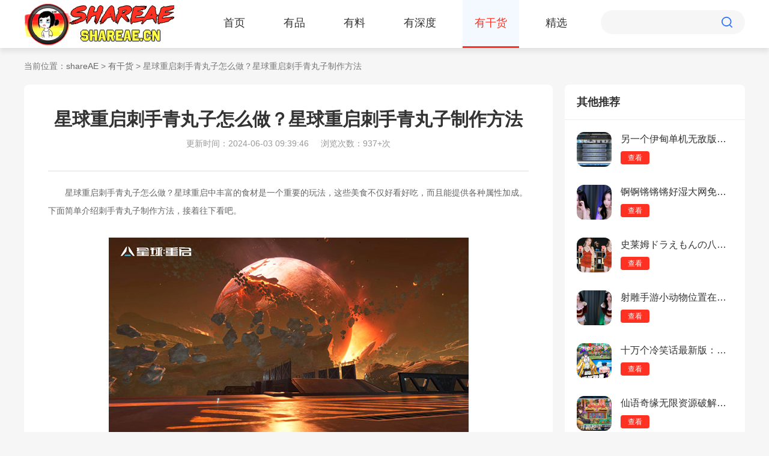

--- FILE ---
content_type: text/html
request_url: https://www.shareae.cn/p/64278.html
body_size: 3264
content:
<!DOCTYPE html>
<html>

<head>
  <meta http-equiv="Content-Type" content="text/html; charset=gb2312" />
  <title>星球重启刺手青丸子怎么做？星球重启刺手青丸子制作方法 - shareAE</title>
  <meta name="keywords" content="星球重启刺手青丸子怎么做">
  <meta name="description" content="星球重启刺手青丸子怎么做？星球重启中丰富的食材是一个重要的玩法，这些美食不仅好看好吃，而且能提供各种属性加成。下面简单介绍刺手青丸子制作方法，接着往下看吧。">
  <meta name="mobile-agent" content="format=html5; url=https://m.shareae.cn/p/64278.html" />
  <link rel="stylesheet" type="text/css" href="/common/css/reset.css">
  <link rel="stylesheet" type="text/css" href="/common/css/style.css">
  <link rel="stylesheet" href="/common/css/swiper.min.css">
    <script src="/statics/zt_new/skin_js/jquery-1.8.3.min.js"></script>
        
  <script src="/common/js/swiper.min.js"></script>
  <script src="/common/js/gowap.js"></script>
</head>

<body class="all_bg">




<div class="top-bg">
    <div class="top">
      <div class="logo"><a href="//www.shareae.cn"><img src="/common/images/logo.png" alt="shareAE"></a></div>
      <div class="nav">
        <ul>
          <li ><a href="/">首页</a></li>
                    <li ><a href="/yp/">有品</a></li>
          <li ><a href="/yl/">有料</a></li>
          <li ><a href="/sd/">有深度</a></li>
          <li class="nav-cur"><a href="/p/">有干货</a></li>
          <li ><a href="/jx/">精选</a></li>
                    
        </ul>
      </div>
      <div class="search">
        <form action="">
          <input type="text" class="search-in">
          <input type="submit" class="search-btn" value="">
        </form>
      </div>
    </div>
  </div>
	<div class="location main-container">
		当前位置：<a href="/">shareAE</a> > <a href="https://www.shareae.cn/p/">有干货</a> > 星球重启刺手青丸子怎么做？星球重启刺手青丸子制作方法	</div>
    <div class="software-details-wrap news-details-wrap main-container clear">

        <div class="details-wrap-left fl ">
            <div class="software-details-container wbg">
                <div class="title-wrap">
                    <h3>星球重启刺手青丸子怎么做？星球重启刺手青丸子制作方法</h3>
                                        <p><span>更新时间：2024-06-03 09:39:46</span><span>浏览次数：937+次</span></p>
                </div>
                <div class="content-wrap">
                    <div>　　星球重启刺手青丸子怎么做？星球重启中丰富的食材是一个重要的玩法，这些美食不仅好看好吃，而且能提供各种属性加成。下面简单介绍刺手青丸子制作方法，接着往下看吧。</div>
<div>&nbsp;</div>
<div style="text-align: center;"><img alt="星球重启刺手青丸子怎么做" src="http://m.shareae.cn/uploadfile/2024/0603/20240603093940602.jpg" /></div>
<div>&nbsp;</div>
<div>　　游戏中可以制作出来的烹饪材料多达数百种，之所以要特意拿出来介绍这一种前期产物，是因为其在探险过程中有着不可替代作用。作为一种烹饪美食，能够提高饱食度和饮水度，而且数值非常高，比其他烹饪产品都要略好一些，最重要还在于自己特色效果和惊喜效果。特色效果为增加体力上限，惊喜效果为增加移动速度。这两种都是在跑路过程中很有用的属性，所以喝下刺手青丸子汤以后能够以更充沛精力和体力去寻找资源。</div>
<div>&nbsp;</div>
<div>　　制作原材料自然就在自己名字中，采用的是刺手青作为主要材料，再加上小麦就可以制作成功了。具体数量是两份刺手青和两份小麦，不能多也不能少，如果少放一条鱼就变成了鱼块天妇罗，如果放两种不同鱼也不能达到效果。刺手青性格暴躁，钓的时候要控制好钓竿，防止脱钩，主要分布在尖叫戈壁地区。一级钓杆就能够钓上来，不需要特意去寻找鱼群，有水地方下杆都能够收获到。至于小麦就更加简单，庄园里科技田种下去就能收获很多。将这些材料依次放进去之后，点击烹饪就要直接制作成功了。</div>
<div>&nbsp;</div>
<div>　　因为这两种材料没有太高级品质，所以只是基础材料就有很高几率获得惊喜效果多多，制作一些肯定能有很多收获。这种烹饪多制作几个放在背包中，探险时如果感觉体力不够就吃下一份。</div>
                </div>
                
            </div>
            <div class="tj-wrap wbg">
                <div class="page-main-title">
                    <p>相关资讯</p>
                </div>
                <div class="tj-wrap-list clear">
                    <ul>
                                                <li><a href="/p/135003.html" target="_blank">黑料社-今日黑料独家爆料正能量：觉醒自身潜力，成就修仙之路！</a></li>
                                                <li><a href="/sd/157226.html" target="_blank">植物大战僵尸2怎么获得仙人掌碎片 植物大战僵尸2获得仙人掌碎片的方法</a></li>
                                                <li><a href="/sd/157217.html" target="_blank">植物大战僵尸2怎么获得植物 植物大战僵尸2获得植物的方法</a></li>
                                                <li><a href="/sd/157212.html" target="_blank">植物大战僵尸2官方正版：想要看的在这里都是可以找到的</a></li>
                                                <li><a href="/sd/157207.html" target="_blank">元梦之星怎么关闭声音 元梦之星关闭声音的方法</a></li>
                                                <li><a href="/sd/157200.html" target="_blank">元梦之星怎么修改昵称名字 元梦之星修改昵称名字的方法</a></li>
                                                <li><a href="/sd/157198.html" target="_blank">元梦之星免费正版：拥有超多有趣好玩的玩法模式</a></li>
                                                <li><a href="/sd/157188.html" target="_blank">开心消消乐怎么清理缓存 开心消消乐清理缓存的方法</a></li>
                                                <li><a href="/sd/157185.html" target="_blank">开心消消乐怎么快速过关 开心消消乐快速过关的方法</a></li>
                                                <li><a href="/sd/157184.html" target="_blank">开心消消乐官方正版：一起拯救受困的村长，来消除闯关吧！</a></li>
                                                
                    </ul>
                </div>
            </div>
        </div>
        <div class="details-wrap-right fr">
            
            <div class="right-content-wrap wbg">
                <div class="page-main-title">
                    <p>其他推荐</p>
                </div>
                <div class="app-list-wrap">
                    
                    <div class="app-content-item">
                        <dl>
                            <dt class="fl">
                               <a href="/sd/152748.html" target="_blank"><img src="http://m.shareae.cn/uploadfile/2024/0120/20240120025726795.jpg" alt="另一个伊甸单机无敌版：日系二次元回合制手游，2.5D画面！"></a>
                            </dt>
                            <dd class="fl">
                                <p><a href="/sd/152748.html" target="_blank">另一个伊甸单机无敌版：日系二次元回合制手游，2.5D画面！</a></p>
                                <a class="more" href="/sd/152748.html" target="_blank">查看</a>
                            </dd>
                        </dl>
                    </div>
                    
                    <div class="app-content-item">
                        <dl>
                            <dt class="fl">
                               <a href="/p/143636.html" target="_blank"><img src="http://m.shareae.cn/uploadfile/2024/0910/20240910035233273.jpg" alt="锕锕锵锵锵好湿大网免费：最热门的不花钱连麦直播，线上活动多！"></a>
                            </dt>
                            <dd class="fl">
                                <p><a href="/p/143636.html" target="_blank">锕锕锵锵锵好湿大网免费：最热门的不花钱连麦直播，线上活动多！</a></p>
                                <a class="more" href="/p/143636.html" target="_blank">查看</a>
                            </dd>
                        </dl>
                    </div>
                    
                    <div class="app-content-item">
                        <dl>
                            <dt class="fl">
                               <a href="/p/81553.html" target="_blank"><img src="http://m.shareae.cn/uploadfile/2024/0624/20240624050339887.jpg" alt="史莱姆ドラえもんの八重神子：极致代入感，动漫粉丝的不二之选！"></a>
                            </dt>
                            <dd class="fl">
                                <p><a href="/p/81553.html" target="_blank">史莱姆ドラえもんの八重神子：极致代入感，动漫粉丝的不二之选！</a></p>
                                <a class="more" href="/p/81553.html" target="_blank">查看</a>
                            </dd>
                        </dl>
                    </div>
                    
                    <div class="app-content-item">
                        <dl>
                            <dt class="fl">
                               <a href="/p/53771.html" target="_blank"><img src="http://m.shareae.cn/uploadfile/2024/0524/20240524110526523.jpg" alt="射雕手游小动物位置在哪里？射雕手游小动物位置一览"></a>
                            </dt>
                            <dd class="fl">
                                <p><a href="/p/53771.html" target="_blank">射雕手游小动物位置在哪里？射雕手游小动物位置一览</a></p>
                                <a class="more" href="/p/53771.html" target="_blank">查看</a>
                            </dd>
                        </dl>
                    </div>
                    
                    <div class="app-content-item">
                        <dl>
                            <dt class="fl">
                               <a href="/sd/153707.html" target="_blank"><img src="http://m.shareae.cn/uploadfile/2023/1201/20231201101200314.jpg" alt="十万个冷笑话最新版：无需注册登录的漫改卡牌游戏，加入吐槽弹幕玩法！"></a>
                            </dt>
                            <dd class="fl">
                                <p><a href="/sd/153707.html" target="_blank">十万个冷笑话最新版：无需注册登录的漫改卡牌游戏，加入吐槽弹幕玩法！</a></p>
                                <a class="more" href="/sd/153707.html" target="_blank">查看</a>
                            </dd>
                        </dl>
                    </div>
                    
                    <div class="app-content-item">
                        <dl>
                            <dt class="fl">
                               <a href="/sd/150463.html" target="_blank"><img src="http://m.shareae.cn/uploadfile/2024/0223/20240223051610856.jpg" alt="仙语奇缘无限资源破解版好玩吗？仙语奇缘无限资源破解版玩家评价汇总！"></a>
                            </dt>
                            <dd class="fl">
                                <p><a href="/sd/150463.html" target="_blank">仙语奇缘无限资源破解版好玩吗？仙语奇缘无限资源破解版玩家评价汇总！</a></p>
                                <a class="more" href="/sd/150463.html" target="_blank">查看</a>
                            </dd>
                        </dl>
                    </div>
                                        
                </div>
            </div>
                    </div>

    </div>
      <div class="footer-bg">
        <div class="footer">
		             <div class="line"></div>
          <div class="bot">
            <div class="bot-l">
			Copyright&nbsp;&copy;&nbsp; shareAE(www.shareae.cn).All Rights Reserved <a href="https://beian.miit.gov.cn" target="_blank" rel="nofollow" style="color:#939393;">桂ICP备2023010966号-1</a>
					    			</div>
            
          </div>
        </div>
      </div>
 <script type="text/javascript" src="/common/js/lazyload.js"></script>
<script src="/common/js/countnums.js" type="text/javascript"></script>
<script src="/common/js/mayneed.js" type="text/javascript"></script>
</body>
</html>

--- FILE ---
content_type: application/javascript
request_url: https://www.shareae.cn/common/js/countnums.js
body_size: 777
content:
document.writeln("<script>");
document.writeln("var _hmt = _hmt || [];");
document.writeln("(function() {");
document.writeln("  var hm = document.createElement('script');");
document.writeln("  hm.src = 'https://hm.baidu.com/hm.js?8c0ff9122bfe9030391f3feff830698c';");
document.writeln("  var s = document.getElementsByTagName('script')[0];");
document.writeln("  s.parentNode.insertBefore(hm, s);");
document.writeln("})();");
document.writeln("</script>");
document.writeln("<script>");
document.writeln("var _czc = _czc || [];");
document.writeln("(function () {");
document.writeln("	var um = document.createElement(\"script\");");
document.writeln("	um.src = \"https://v1.cnzz.com/z.js?id=1281400097&async=1\";");
document.writeln("	var s = document.getElementsByTagName(\"script\")[0];");
document.writeln("	s.parentNode.insertBefore(um, s);");
document.writeln("})();");
document.writeln("</script>");